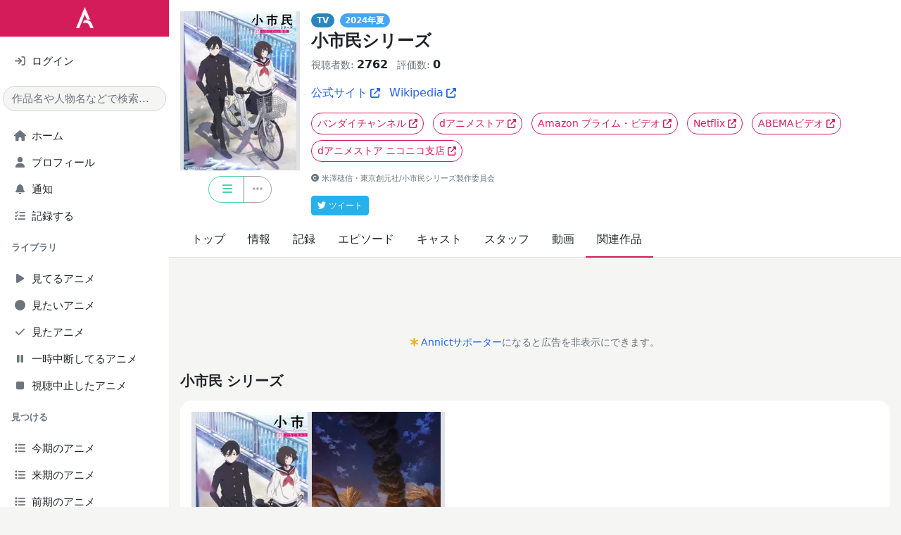

--- FILE ---
content_type: text/html; charset=utf-8
request_url: https://annict.com/works/12422/related_works
body_size: 6666
content:

<!DOCTYPE html>
<html lang="ja">
  <head>
    <script async src="https://pagead2.googlesyndication.com/pagead/js/adsbygoogle.js?client=ca-pub-2645159442597745" crossorigin="anonymous"></script>

<title>アニメ「小市民シリーズ」の関連作品 | Annict</title>
<meta name="description" content="アニメ「小市民シリーズ」の関連作品をチェック！ - Annict (アニクト)は、見たアニメを記録したり、見た感想を友達にシェアすることができるWebサービスです。「今どの作品を何話まで見ているんだっけ？」を解消します。">
<meta name="keywords" content="annict, anime, review">
<meta property="og:title" content="アニメ「小市民シリーズ」の関連作品 | Annict">
<meta property="og:type" content="website">
<meta property="og:url" content="https://annict.com/works/12422/related_works">
<meta property="og:description" content="アニメ「小市民シリーズ」の関連作品をチェック！ - Annict (アニクト)は、見たアニメを記録したり、見た感想を友達にシェアすることができるWebサービスです。「今どの作品を何話まで見ているんだっけ？」を解消します。">
<meta property="og:site_name" content="Annict">
<meta property="og:image" content="https://image.annict.com/s6gtFQN5HXHQol41jvxY-syRoIE-CT4XPR3cn4JLVYM/s:640:853/plain/s3://annict-user-contents/shrine/workimage/8922/image/master-9b7c032f5405ee16ef6f6a728966330e.jpg">
<meta property="og:locale" content="ja_JP">
<meta property="fb:app_id" content="602271853188285">
<meta name="twitter:card" content="summary">
<meta name="twitter:site" content="@AnnictJP">
<meta name="twitter:title" content="アニメ「小市民シリーズ」の関連作品 | Annict">
<meta name="twitter:description" content="アニメ「小市民シリーズ」の関連作品をチェック！ - Annict (アニクト)は、見たアニメを記録したり、見た感想を友達にシェアすることができるWebサービスです。「今どの作品を何話まで見ているんだっけ？」を解消します。">
<meta name="twitter:image" content="https://image.annict.com/s6gtFQN5HXHQol41jvxY-syRoIE-CT4XPR3cn4JLVYM/s:640:853/plain/s3://annict-user-contents/shrine/workimage/8922/image/master-9b7c032f5405ee16ef6f6a728966330e.jpg">
<meta name="turbo-cache-control" content="no-cache">
<meta http-equiv="x-dns-prefetch-control" content="on">
<meta name="viewport" content="width=device-width, initial-scale=1.0, viewport-fit=cover">


<meta name="csrf-param" content="authenticity_token" />
<meta name="csrf-token" content="a2guN96-w2TbLUOsvvrYkxnPUZcSGp5i-ylW23QZd-2ykCGazyN-j-ja5WT_AZQItqeYF5ejSpR_xlDjFCA9Nw" />


<link rel="dns-prefetch" href="//kit.fontawesome.com">
<link rel="dns-prefetch" href="//www.googletagmanager.com">

<link rel="shortcut icon" href="/images/favicon.png" type="image/png">
<link rel="canonical" href="https://annict.com/works/12422/related_works">
<link rel="alternate" hreflang="ja" href="https://annict.com/works/12422/related_works">
<link rel="alternate" hreflang="en" href="https://en.annict.com/works/12422/related_works">
<link rel="alternate" hreflang="x-default" href="https://annict.com/works/12422/related_works">
<link href="/manifest.json" rel="manifest">

<script>
//<![CDATA[
window.AnnConfig = {"domain":"annict.com","flash":{"type":null,"message":null},"ga":{"trackingId":"UA-48560544-1"},"i18n":{"messages":{"areYouSure":"実行しますか？"},"noun":{"following":"フォロー中"},"verb":{"follow":"フォローする","mute":"ミュートする","unmute":"ミュートを解除する"}},"rails":{"env":"production"},"viewer":{"locale":"ja"}};
//]]>
</script>


<script data-mutate-approach="sync" crossorigin="anonymous" src="https://kit.fontawesome.com/9e12d771e7.js" defer></script>
<link href="https://fonts.googleapis.com/css2?family=Raleway&display=swap" rel="stylesheet">

  <link rel="stylesheet" href="https://annict.com/assets/application-c5ce249473ac03e6f7d0f72b5376cc817e2aeffc.css" data-turbo-track="reload" media="screen" />
  <script src="https://annict.com/assets/application-c86568a42ac347ded1120bf1a9c20297cc6782ad.js" data-turbo-track="reload" defer="defer"></script>


  </head>
  <body>
    <div class="l-default">
      <div class="l-default__sidebar">
        <div class="c-main-sidebar h-100" data-controller="main-sidebar"><div class="c-main-sidebar__background" data-action="click-&gt;main-sidebar#hide"></div><div class="c-main-sidebar__content"><a href="/" class="c-main-sidebar__logo d-inline-block mb-3 text-center w-100"><img alt="Annict" height="30" loading="lazy" src="https://annict.com/assets/logos/color-white-7f79055e27c476daed89098320d15f6536d521ea.png" width="25" /></a><div class="mb-3 px-3"><a href="/sign_in" class="d-flex justify-content-between py-2"><div class="c-main-sidebar__icon me-1 text-center text-muted"><i class="fa-solid fa-sign-in"></i></div><div class="flex-grow-1">ログイン</div></a></div><div class="mb-3 px-1"><form autocomplete="off" method="get" action="/search"><input type="text" name="q" id="q" class="form-control rounded-pill" placeholder="作品名や人物名などで検索..." /></form></div><ul class="list-unstyled px-3"><li><a href="/" class="d-flex justify-content-between py-2"><div class="c-main-sidebar__icon me-1 text-center text-muted"><i class="fa-solid fa-house"></i></div><div class="flex-grow-1">ホーム</div></a></li><li><a href="/sign_in" class="d-flex justify-content-between py-2"><div class="c-main-sidebar__icon me-1 text-center text-muted"><i class="fa-solid fa-user"></i></div><div class="flex-grow-1">プロフィール</div></a></li><li><a href="/notifications" class="d-flex justify-content-between py-2"><div class="c-main-sidebar__icon me-1 text-center text-muted"><i class="fa-solid fa-bell"></i></div><div class="flex-grow-1">通知</div><div></div></a></li><li><a href="/track" class="d-flex justify-content-between py-2"><div class="c-main-sidebar__icon me-1 text-center text-muted"><i class="fa-solid fa-tasks"></i></div><div class="flex-grow-1">記録する</div></a></li></ul><div class="fw-bold mb-3 px-3 small text-secondary">ライブラリ</div><ul class="list-unstyled px-3"><li><a href="/sign_in" class="d-flex justify-content-between py-2"><div class="c-main-sidebar__icon me-1 text-center text-muted"><i class="fa-solid fa-play"></i></div><div class="flex-grow-1">見てるアニメ</div></a></li><li><a href="/sign_in" class="d-flex justify-content-between py-2"><div class="c-main-sidebar__icon me-1 text-center text-muted"><i class="fa-solid fa-circle"></i></div><div class="flex-grow-1">見たいアニメ</div></a></li><li><a href="/sign_in" class="d-flex justify-content-between py-2"><div class="c-main-sidebar__icon me-1 text-center text-muted"><i class="fa-solid fa-check"></i></div><div class="flex-grow-1">見たアニメ</div></a></li><li><a href="/sign_in" class="d-flex justify-content-between py-2"><div class="c-main-sidebar__icon me-1 text-center text-muted"><i class="fa-solid fa-pause"></i></div><div class="flex-grow-1">一時中断してるアニメ</div></a></li><li><a href="/sign_in" class="d-flex justify-content-between py-2"><div class="c-main-sidebar__icon me-1 text-center text-muted"><i class="fa-solid fa-stop"></i></div><div class="flex-grow-1">視聴中止したアニメ</div></a></li></ul><div class="fw-bold mb-3 px-3 small text-secondary">見つける</div><ul class="list-unstyled px-3"><li><a href="/works/2025-autumn" class="d-flex justify-content-between py-2"><div class="c-main-sidebar__icon me-1 text-center text-muted"><i class="fa-solid fa-list"></i></div><div class="flex-grow-1">今期のアニメ</div></a></li><li><a href="/works/2026-winter" class="d-flex justify-content-between py-2"><div class="c-main-sidebar__icon me-1 text-center text-muted"><i class="fa-solid fa-list"></i></div><div class="flex-grow-1">来期のアニメ</div></a></li><li><a href="/works/2025-summer" class="d-flex justify-content-between py-2"><div class="c-main-sidebar__icon me-1 text-center text-muted"><i class="fa-solid fa-list"></i></div><div class="flex-grow-1">前期のアニメ</div></a></li><li><a href="/works/popular" class="d-flex justify-content-between py-2"><div class="c-main-sidebar__icon me-1 text-center text-muted"><i class="fa-solid fa-fire-alt"></i></div><div class="flex-grow-1">人気アニメ</div></a></li><li><a href="/works/newest" class="d-flex justify-content-between py-2"><div class="c-main-sidebar__icon me-1 text-center text-muted"><i class="fa-solid fa-bolt"></i></div><div class="flex-grow-1">新規登録アニメ</div></a></li></ul><div class="fw-bold mb-3 px-3 small text-secondary">Misc</div><ul class="list-unstyled px-3"><li><a href="/channels" class="d-flex justify-content-between py-2"><div class="c-main-sidebar__icon me-1 text-center text-muted"><i class="fa-solid fa-tv"></i></div><div class="flex-grow-1">チャンネル一覧</div></a></li><li><a href="/settings/profile" class="d-flex justify-content-between py-2"><div class="c-main-sidebar__icon me-1 text-center text-muted"><i class="fa-solid fa-cog"></i></div><div class="flex-grow-1">設定</div></a></li><li><a href="/faq" class="d-flex justify-content-between py-2"><div class="c-main-sidebar__icon me-1 text-center text-muted"><i class="fa-solid fa-question-circle"></i></div><div class="flex-grow-1">よくある質問</div></a></li></ul><div class="fw-bold mb-3 px-3 small text-secondary">サービス</div><ul class="list-unstyled px-3"><li><a href="/userland" class="d-flex justify-content-between py-2"><div class="c-main-sidebar__icon me-1 text-center text-muted"><i class="fa-solid fa-tower-cell"></i></div><div class="flex-grow-1">Annict Userland</div></a></li><li><a href="/forum" class="d-flex justify-content-between py-2"><div class="c-main-sidebar__icon me-1 text-center text-muted"><i class="fa-solid fa-comments"></i></div><div class="flex-grow-1">Annict Forum</div></a></li><li><a href="/db" class="d-flex justify-content-between py-2"><div class="c-main-sidebar__icon me-1 text-center text-muted"><i class="fa-solid fa-database"></i></div><div class="flex-grow-1">Annict DB</div></a></li><li><a href="/supporters" class="d-flex justify-content-between py-2"><div class="c-main-sidebar__icon me-1 text-center text-muted"><i class="fa-solid fa-asterisk"></i></div><div class="flex-grow-1">Annict Supporters</div></a></li><li><a href="https://developers.annict.com" class="d-flex justify-content-between py-2" rel="noopener" target="_blank"><div class="c-main-sidebar__icon me-1 text-center text-muted"><i class="fa-solid fa-code"></i></div><div class="flex-grow-1">Annict Developers</div></a></li></ul></div></div>
      </div>

      <div class="l-default__main d-flex flex-column">
        <div class="l-default__content">
          <div class="c-flash d-none" data-controller="flash" data-flash-type="" data-flash-message=""><div class="alert align-items-center border-0 d-flex mb-0 rounded-0"><span class="c-flash__alert-icon h2 mb-0 me-2"></span><span class="c-flash__message flex-grow-1"></span><i class="fa-solid fa-times u-cursor-pointer" data-action="click-&gt;flash#close"></i></div></div>
          
<div data-controller="component-value-fetcher" data-component-value-fetcher-url-value="/api/internal/library_entries" data-component-value-fetcher-event-name-value="component-value-fetcher:status-select-dropdown:fetched" data-component-value-fetcher-method-value="post" data-component-value-fetcher-payload-value="{&quot;work_ids&quot;:[12422,12422,13993]}"></div>

<div class="c-work-header pt-3"><div class="container"><div class="gx-3 row"><div class="col-12 col-sm-auto"><div class="c-work-header__work-picture text-center"><a href="/works/12422"><div
  class="align-items-center c-work-picture d-flex justify-content-center m-auto "
  style="width: 170px;"
>
  <picture>
    <source type="image/webp" srcset="https://image.annict.com/3v4-84jRu7SBkMDNtbRN6ZB504K6HQiJrjP5phaqZsY/s:170:226/plain/s3://annict-user-contents/shrine/workimage/8922/image/master-9b7c032f5405ee16ef6f6a728966330e.jpg@webp 1x, https://image.annict.com/JtXL-C8wODYJLv1nBsEoon-NV3k6ha5eqwpEuEKoLUc/s:340:453/plain/s3://annict-user-contents/shrine/workimage/8922/image/master-9b7c032f5405ee16ef6f6a728966330e.jpg@webp 2x">
    <source type="image/jpeg" srcset="https://image.annict.com/--jNo6PNLOD5zeHKOB6VBOuMk9lGAOI_byy2_BkXkqg/s:170:226/plain/s3://annict-user-contents/shrine/workimage/8922/image/master-9b7c032f5405ee16ef6f6a728966330e.jpg@jpg 1x, https://image.annict.com/PvnHqYwSCQuOtO4NxQvArRZ5-JXQIRlZfizxO2krU2g/s:340:453/plain/s3://annict-user-contents/shrine/workimage/8922/image/master-9b7c032f5405ee16ef6f6a728966330e.jpg@jpg 2x">
    <img
      alt="小市民シリーズ"
      class="img-thumbnail"
      loading="lazy"
      src="https://image.annict.com/--jNo6PNLOD5zeHKOB6VBOuMk9lGAOI_byy2_BkXkqg/s:170:226/plain/s3://annict-user-contents/shrine/workimage/8922/image/master-9b7c032f5405ee16ef6f6a728966330e.jpg@jpg"
    >
  </picture>
</div>
</a><div class="mt-2 text-center"><div class="btn-group c-work-button-group "><div class="btn-group c-status-select-dropdown" data-controller="status-select-dropdown" data-status-select-dropdown-work-id-value="12422" data-status-select-dropdown-page-category-value="related-work-list" data-status-select-dropdown-kind-icons-value="{&quot;completed&quot;:&quot;check&quot;,&quot;dropped&quot;:&quot;stop&quot;,&quot;on_hold&quot;:&quot;pause&quot;,&quot;plan_to_watch&quot;:&quot;circle&quot;,&quot;watching&quot;:&quot;play&quot;,&quot;no_status&quot;:&quot;bars&quot;}"><button class="btn dropdown-toggle u-btn-outline-status" data-status-select-dropdown-target="button" type="button" id="work12422Dropdown" data-bs-toggle="dropdown"><i class="fa-solid fa-bars"></i></button><ul class="dropdown-menu"><li><button class="dropdown-item py-2" data-action="status-select-dropdown#change" data-status-kind="no_status"><i class="fa-solid fa-bars me-3 text-status-no-status"></i>未選択</button></li><li><button class="dropdown-item py-2" data-action="status-select-dropdown#change" data-status-kind="plan_to_watch"><i class="fa-solid fa-circle me-3 text-status-plan-to-watch"></i>見たい</button></li><li><button class="dropdown-item py-2" data-action="status-select-dropdown#change" data-status-kind="watching"><i class="fa-solid fa-play me-3 text-status-watching"></i>見てる</button></li><li><button class="dropdown-item py-2" data-action="status-select-dropdown#change" data-status-kind="completed"><i class="fa-solid fa-check me-3 text-status-completed"></i>見た</button></li><li><button class="dropdown-item py-2" data-action="status-select-dropdown#change" data-status-kind="on_hold"><i class="fa-solid fa-pause me-3 text-status-on-hold"></i>一時中断</button></li><li><button class="dropdown-item py-2" data-action="status-select-dropdown#change" data-status-kind="dropped"><i class="fa-solid fa-stop me-3 text-status-dropped"></i>視聴中止</button></li></ul></div><button class="btn btn-outline-secondary" data-controller="tracking-offcanvas-button" data-tracking-offcanvas-button-work-id-value="12422" data-tracking-offcanvas-button-frame-path="/fragment/trackable_works/12422" data-action="click-&gt;tracking-offcanvas-button#open" type="button"><i class="fa-solid fa-ellipsis-h"></i></button></div></div></div></div><div class="col mt-3 mt-sm-0"><div><span class="badge rounded-pill u-bg-work">TV</span><a class="badge rounded-pill u-bg-season-summer ms-2" href="/works/2024-summer">2024年夏</a></div><h1 class="fw-bold h2 mt-1"><a href="/works/12422" class="text-body">小市民シリーズ</a></h1><ul class="list-inline"><li class="list-inline-item"><span class="small text-muted">視聴者数:</span><span class="fw-bold ms-1">2762</span></li><li class="list-inline-item"><span class="small text-muted">評価数:</span><span class="fw-bold ms-1">0</span></li></ul><ul class="list-inline mb-0"><li class="list-inline-item"><a href="https://shoshimin-anime.com/" target="_blank" rel="noopener">公式サイト<i class="fa-solid fa-external-link-alt ms-1 small"></i></a></li><li class="list-inline-item"><a href="https://ja.wikipedia.org/wiki/%E3%80%88%E5%B0%8F%E5%B8%82%E6%B0%91%E3%80%89%E3%82%B7%E3%83%AA%E3%83%BC%E3%82%BA#%E3%83%86%E3%83%AC%E3%83%93%E3%82%A2%E3%83%8B%E3%83%A1" target="_blank" rel="noopener">Wikipedia<i class="fa-solid fa-external-link-alt ms-1 small"></i></a></li></ul><ul class="list-inline mt-2"><li class="list-inline-item mt-2"><a class="btn btn-outline-primary btn-sm rounded-pill" href="https://www.b-ch.com/ttl/index.php?ttl_c=8659" target="_blank" rel="noopener">バンダイチャンネル<i class="fa-solid fa-external-link-alt ms-1 small"></i></a></li><li class="list-inline-item mt-2"><a class="btn btn-outline-primary btn-sm rounded-pill" href="https://animestore.docomo.ne.jp/animestore/ci_pc?workId=27199" target="_blank" rel="noopener">dアニメストア<i class="fa-solid fa-external-link-alt ms-1 small"></i></a></li><li class="list-inline-item mt-2"><a class="btn btn-outline-primary btn-sm rounded-pill" href="https://www.amazon.co.jp/dp/B0D8T4QTC4" target="_blank" rel="noopener">Amazon プライム・ビデオ<i class="fa-solid fa-external-link-alt ms-1 small"></i></a></li><li class="list-inline-item mt-2"><a class="btn btn-outline-primary btn-sm rounded-pill" href="https://www.netflix.com/title/81566407" target="_blank" rel="noopener">Netflix<i class="fa-solid fa-external-link-alt ms-1 small"></i></a></li><li class="list-inline-item mt-2"><a class="btn btn-outline-primary btn-sm rounded-pill" href="https://abema.tv/video/title/12-25" target="_blank" rel="noopener">ABEMAビデオ<i class="fa-solid fa-external-link-alt ms-1 small"></i></a></li><li class="list-inline-item mt-2"><a class="btn btn-outline-primary btn-sm rounded-pill" href="https://www.nicovideo.jp/series/480104" target="_blank" rel="noopener">dアニメストア ニコニコ支店<i class="fa-solid fa-external-link-alt ms-1 small"></i></a></li></ul><div class="mt-3 text-muted u-very-small"><i class="fa-solid fa-copyright me-1"></i>米澤穂信・東京創元社/小市民シリーズ製作委員会</div><div class="mt-3"><span class="c-share-to-twitter-button " data-controller="share-to-twitter-button" data-share-to-twitter-button-text="小市民シリーズ" data-share-to-twitter-button-url="https://annict.com/works/12422" data-share-to-twitter-button-hashtags=""><span class="btn btn-sm text-white u-btn-twitter" data-action="click-&gt;share-to-twitter-button#open"><div class="small"><i class="fab fa-twitter me-1"></i>ツイート</div></span></span></div></div></div></div><div class="c-nav mt-2"><ul class="c-nav__list"><li class="c-nav__item"><a class="c-nav__link" href="/works/12422">トップ</a></li><li class="c-nav__item"><a class="c-nav__link" href="/works/12422/info">情報</a></li><li class="c-nav__item"><a class="c-nav__link" href="/works/12422/records">記録</a></li><li class="c-nav__item"><a class="c-nav__link" href="/works/12422/episodes">エピソード</a></li><li class="c-nav__item"><a class="c-nav__link" href="/works/12422/casts">キャスト</a></li><li class="c-nav__item"><a class="c-nav__link" href="/works/12422/staffs">スタッフ</a></li><li class="c-nav__item"><a class="c-nav__link" href="/works/12422/videos">動画</a></li><li class="c-nav__item"><a class="c-nav__link c-nav__link--active" aria-current="page" href="/works/12422/related_works">関連作品</a></li></ul></div></div>

<div class="container mt-3 text-center"><ins class="adsbygoogle d-block mt-1" data-ad-client="ca-pub-2645159442597745" data-ad-format="horizontal" data-ad-slot="6898399585" data-full-width-responsive="false"></ins><div class="mt-1 small text-muted"><i class="fa-solid fa-asterisk me-1 text-warning"></i><a href="/supporters" target="_blank">Annictサポーター</a>になると広告を非表示にできます。</div></div>


    <div class="container mt-5">
      <h2 class="fw-bold h3 mb-3">
        小市民 シリーズ
      </h2>
    </div>

    <div class="container u-container-flat">
      <div class="card u-card-flat">
        <div class="card-body">
          <div class="g-3 row">
              <div class="col-6 col-sm-2">
                <div class="align-items-end border-0 c-work-card card flex-column h-100"><div class="text-center w-100"><a href="/works/12422"><div
  class="align-items-center c-work-picture d-flex justify-content-center m-auto "
  style="width: 195px;"
>
  <picture>
    <source type="image/webp" srcset="https://image.annict.com/7M7ZCNl_jdvUS9To2MSEJ594wwOxISqOO0CQkRiBXfM/s:195:260/plain/s3://annict-user-contents/shrine/workimage/8922/image/master-9b7c032f5405ee16ef6f6a728966330e.jpg@webp 1x, https://image.annict.com/AtNalorh80GWTDNzEFYMBqKxdQlmYYiRnpLxWCCkaII/s:390:520/plain/s3://annict-user-contents/shrine/workimage/8922/image/master-9b7c032f5405ee16ef6f6a728966330e.jpg@webp 2x">
    <source type="image/jpeg" srcset="https://image.annict.com/gzWVqVIfXP69CwBWf2BiJaduEfTEBeq6yKKZMZh6Ifk/s:195:260/plain/s3://annict-user-contents/shrine/workimage/8922/image/master-9b7c032f5405ee16ef6f6a728966330e.jpg@jpg 1x, https://image.annict.com/HjQtVdQOci56RT7zs3jIYk7JuzqRxxTYmz-aJte4HQM/s:390:520/plain/s3://annict-user-contents/shrine/workimage/8922/image/master-9b7c032f5405ee16ef6f6a728966330e.jpg@jpg 2x">
    <img
      alt="小市民シリーズ"
      class="img-thumbnail"
      loading="lazy"
      src="https://image.annict.com/gzWVqVIfXP69CwBWf2BiJaduEfTEBeq6yKKZMZh6Ifk/s:195:260/plain/s3://annict-user-contents/shrine/workimage/8922/image/master-9b7c032f5405ee16ef6f6a728966330e.jpg@jpg"
    >
  </picture>
</div>
</a></div><div class="mt-2 w-100"><a href="/works/12422" class="text-body"><div class="c-work-card__work-title fw-bold h5 mb-0" title="小市民シリーズ">小市民シリーズ</div><div class="small text-muted text-truncate" title="1期">1期</div></a></div><div class="mt-auto text-center w-100"><div class="mt-2"><div class="btn-group c-work-button-group "><div class="btn-group c-status-select-dropdown" data-controller="status-select-dropdown" data-status-select-dropdown-work-id-value="12422" data-status-select-dropdown-page-category-value="related-work-list" data-status-select-dropdown-kind-icons-value="{&quot;completed&quot;:&quot;check&quot;,&quot;dropped&quot;:&quot;stop&quot;,&quot;on_hold&quot;:&quot;pause&quot;,&quot;plan_to_watch&quot;:&quot;circle&quot;,&quot;watching&quot;:&quot;play&quot;,&quot;no_status&quot;:&quot;bars&quot;}"><button class="btn dropdown-toggle u-btn-outline-status" data-status-select-dropdown-target="button" type="button" id="work12422Dropdown" data-bs-toggle="dropdown"><i class="fa-solid fa-bars"></i></button><ul class="dropdown-menu"><li><button class="dropdown-item py-2" data-action="status-select-dropdown#change" data-status-kind="no_status"><i class="fa-solid fa-bars me-3 text-status-no-status"></i>未選択</button></li><li><button class="dropdown-item py-2" data-action="status-select-dropdown#change" data-status-kind="plan_to_watch"><i class="fa-solid fa-circle me-3 text-status-plan-to-watch"></i>見たい</button></li><li><button class="dropdown-item py-2" data-action="status-select-dropdown#change" data-status-kind="watching"><i class="fa-solid fa-play me-3 text-status-watching"></i>見てる</button></li><li><button class="dropdown-item py-2" data-action="status-select-dropdown#change" data-status-kind="completed"><i class="fa-solid fa-check me-3 text-status-completed"></i>見た</button></li><li><button class="dropdown-item py-2" data-action="status-select-dropdown#change" data-status-kind="on_hold"><i class="fa-solid fa-pause me-3 text-status-on-hold"></i>一時中断</button></li><li><button class="dropdown-item py-2" data-action="status-select-dropdown#change" data-status-kind="dropped"><i class="fa-solid fa-stop me-3 text-status-dropped"></i>視聴中止</button></li></ul></div><button class="btn btn-outline-secondary" data-controller="tracking-offcanvas-button" data-tracking-offcanvas-button-work-id-value="12422" data-tracking-offcanvas-button-frame-path="/fragment/trackable_works/12422" data-action="click-&gt;tracking-offcanvas-button#open" type="button"><i class="fa-solid fa-ellipsis-h"></i></button></div></div></div></div>
              </div>
              <div class="col-6 col-sm-2">
                <div class="align-items-end border-0 c-work-card card flex-column h-100"><div class="text-center w-100"><a href="/works/13993"><div
  class="align-items-center c-work-picture d-flex justify-content-center m-auto "
  style="width: 195px;"
>
  <picture>
    <source type="image/webp" srcset="https://image.annict.com/fgHoHeJR-eRYi6jWLNMN0tfBqaqQyzz31zVRX2U6z5E/s:195:260/plain/s3://annict-user-contents/shrine/workimage/10822/image/master-b02d4b3ec40970c8f73167f7e928687f.jpg@webp 1x, https://image.annict.com/V_2QIkEivh25VLptbtawumaewaqlabn-9Djm5Url1lo/s:390:520/plain/s3://annict-user-contents/shrine/workimage/10822/image/master-b02d4b3ec40970c8f73167f7e928687f.jpg@webp 2x">
    <source type="image/jpeg" srcset="https://image.annict.com/t5EwYJV68_AmUqbHFX4IW17sDz1QFVyxUrEMaGLNN1s/s:195:260/plain/s3://annict-user-contents/shrine/workimage/10822/image/master-b02d4b3ec40970c8f73167f7e928687f.jpg@jpg 1x, https://image.annict.com/2YUeYspVi8TEsNowclazl17adx4XRaa4cbB91BrBsqU/s:390:520/plain/s3://annict-user-contents/shrine/workimage/10822/image/master-b02d4b3ec40970c8f73167f7e928687f.jpg@jpg 2x">
    <img
      alt="小市民シリーズ 第2期"
      class="img-thumbnail"
      loading="lazy"
      src="https://image.annict.com/t5EwYJV68_AmUqbHFX4IW17sDz1QFVyxUrEMaGLNN1s/s:195:260/plain/s3://annict-user-contents/shrine/workimage/10822/image/master-b02d4b3ec40970c8f73167f7e928687f.jpg@jpg"
    >
  </picture>
</div>
</a></div><div class="mt-2 w-100"><a href="/works/13993" class="text-body"><div class="c-work-card__work-title fw-bold h5 mb-0" title="小市民シリーズ 第2期">小市民シリーズ 第2期</div><div class="small text-muted text-truncate" title="2期">2期</div></a></div><div class="mt-auto text-center w-100"><div class="mt-2"><div class="btn-group c-work-button-group "><div class="btn-group c-status-select-dropdown" data-controller="status-select-dropdown" data-status-select-dropdown-work-id-value="13993" data-status-select-dropdown-page-category-value="related-work-list" data-status-select-dropdown-kind-icons-value="{&quot;completed&quot;:&quot;check&quot;,&quot;dropped&quot;:&quot;stop&quot;,&quot;on_hold&quot;:&quot;pause&quot;,&quot;plan_to_watch&quot;:&quot;circle&quot;,&quot;watching&quot;:&quot;play&quot;,&quot;no_status&quot;:&quot;bars&quot;}"><button class="btn dropdown-toggle u-btn-outline-status" data-status-select-dropdown-target="button" type="button" id="work13993Dropdown" data-bs-toggle="dropdown"><i class="fa-solid fa-bars"></i></button><ul class="dropdown-menu"><li><button class="dropdown-item py-2" data-action="status-select-dropdown#change" data-status-kind="no_status"><i class="fa-solid fa-bars me-3 text-status-no-status"></i>未選択</button></li><li><button class="dropdown-item py-2" data-action="status-select-dropdown#change" data-status-kind="plan_to_watch"><i class="fa-solid fa-circle me-3 text-status-plan-to-watch"></i>見たい</button></li><li><button class="dropdown-item py-2" data-action="status-select-dropdown#change" data-status-kind="watching"><i class="fa-solid fa-play me-3 text-status-watching"></i>見てる</button></li><li><button class="dropdown-item py-2" data-action="status-select-dropdown#change" data-status-kind="completed"><i class="fa-solid fa-check me-3 text-status-completed"></i>見た</button></li><li><button class="dropdown-item py-2" data-action="status-select-dropdown#change" data-status-kind="on_hold"><i class="fa-solid fa-pause me-3 text-status-on-hold"></i>一時中断</button></li><li><button class="dropdown-item py-2" data-action="status-select-dropdown#change" data-status-kind="dropped"><i class="fa-solid fa-stop me-3 text-status-dropped"></i>視聴中止</button></li></ul></div><button class="btn btn-outline-secondary" data-controller="tracking-offcanvas-button" data-tracking-offcanvas-button-work-id-value="13993" data-tracking-offcanvas-button-frame-path="/fragment/trackable_works/13993" data-action="click-&gt;tracking-offcanvas-button#open" type="button"><i class="fa-solid fa-ellipsis-h"></i></button></div></div></div></div>
              </div>
          </div>
        </div>
      </div>
    </div>

        </div>

        <div class="l-default__footer">
          <div class="c-footer py-5"><div class="c-footer__main container-fluid"><div class="row"><div class="col-12 col-sm-3 mb-3 mb-sm-0"><h2 class="mb-1"><a class="text-body" href="/">Annict</a></h2><div class="c-footer__description mb-3 small">A platform for anime addicts.</div></div><div class="col-12 col-sm-3 mb-3 mb-sm-0"><h6 class="fw-bold h4 mb-3">サービス</h6><ul class="c-footer__list list-unstyled"><li class="mb-2"><a href="/userland" rel="noopener" target="_blank">Annict Userland</a></li><li class="mb-2"><a href="/forum" rel="noopener" target="_blank">Annict Forum</a></li><li class="mb-2"><a href="/db" rel="noopener" target="_blank">Annict DB</a></li><li class="mb-2"><a href="https://developers.annict.com" rel="noopener" target="_blank">Annict Developers</a></li><li class="mb-2"><a href="/supporters" rel="noopener" target="_blank">Annict Supporters</a></li></ul></div><div class="col-12 col-sm-3 mb-3 mb-sm-0"><h6 class="fw-bold h4 mb-3">コンテンツ</h6><ul class="c-footer__list list-unstyled"><li class="mb-2"><a href="/community" target="_blank">コミュニティ</a></li><li class="mb-2"><a href="/faq" target="_blank">よくある質問</a></li><li class="mb-2"><a href="/terms" target="_blank">利用規約</a></li><li class="mb-2"><a href="/privacy" target="_blank">プライバシーポリシー</a></li><li class="mb-2"><a href="/legal" target="_blank">特定商取引法に基づく表記</a></li></ul></div><div class="col-12 col-sm-3"><h6 class="fw-bold h4 mb-3">シーズン別アニメ</h6><ul class="c-footer__list list-unstyled"><li class="mb-2"><a href="/works/2026-winter">2026年冬</a></li><li class="mb-2"><a href="/works/2025-autumn">2025年秋</a></li><li class="mb-2"><a href="/works/2025-summer">2025年夏</a></li><li class="mb-2"><a href="/works/2025-spring">2025年春</a></li><li class="mb-2"><a href="/works/2025-winter">2025年冬</a></li></ul></div></div></div><div class="c-footer__auxiliary"><div class="container-fluid py-2"><div class="align-items-center row"><div class="col-6"><h4 class="d-inline-block fw-bold mb-0 me-2 small">言語:</h4><ul class="d-inline-block list-inline mb-0"><li class="list-inline-item"><a href="https://annict.com/works/12422/related_works">日本語</a></li><li class="list-inline-item"><a href="https://en.annict.com/works/12422/related_works">English</a></li></ul></div><div class="col-6 text-end"><div class="c-footer__copyright small"><i class="fa-solid fa-copyright me-1"></i>2014-2024 Annict</div></div></div></div></div></div>
        </div>

        <div class="l-default__tab_bar">
          <div class="c-tab-bar bg-white" data-controller="tab-bar"><div class="d-block h-100 navbar navbar-expand navbar-white px-0"><ul class="align-items-center h-100 justify-content-around navbar-nav"><li class="col nav-item px-0 text-center" data-action="click-&gt;tab-bar#showSidebar"><a href="#" class="text-dark"><i class="fa-solid fa-bars"></i><div class="small mt-1">メニュー</div></a></li><li class="col nav-item px-0 text-center"><a href="/" class="text-dark"><i class="fa-solid fa-home"></i><div class="small mt-1">ホーム</div></a></li><li class="col nav-item px-0 text-center"><a href="/works/2025-autumn" class="text-dark"><i class="fa-solid fa-list"></i><div class="small mt-1">今期アニメ</div></a></li><li class="col nav-item px-0 text-center"><a href="/sign_up" class="text-dark"><i class="fa-solid fa-rocket"></i><div class="small mt-1">ユーザ登録</div></a></li><li class="col nav-item px-0 text-center"><a href="/sign_in" class="text-dark"><i class="fa-solid fa-sign-in-alt"></i><div class="small mt-1">ログイン</div></a></li></ul></div></div>
        </div>
      </div>

      <div class="c-sign-up-modal modal">
  <div class="modal-dialog modal-dialog-centered">
    <div class="modal-content">
      <div class="modal-body text-center">
        <p class="display-1 text-muted">
          <i class="fa-solid fa-info-circle"></i>
        </p>
        <p>
          アカウント作成するとこの機能が使えます。
        </p>
        <a class="btn btn-primary me-2" href="/sign_up">
          <i class="fa-solid fa-rocket me-1"></i>
          アカウント作成
</a>
        <a class="btn btn-outline-secondary" href="/sign_in">
          ログイン
</a>      </div>
    </div>
  </div>
</div>

      <div class="c-tracking-offcanvas offcanvas offcanvas-end" data-controller="tracking-offcanvas"><div class="justify-content-end offcanvas-header"><button class="btn-close text-reset" data-bs-dismiss="offcanvas" type="button"></button></div><turbo-frame class="h-100" data-controller="reloadable" data-reloadable-event-name-value="tracking-offcanvas" id="c-tracking-offcanvas-frame" src="" tabindex="-1"><div class="align-items-center d-flex h-100 justify-content-center"><div class="spinner-border"><span class="visually-hidden">Loading...</span></div></div></turbo-frame></div>
    </div>
  <script defer src="https://static.cloudflareinsights.com/beacon.min.js/vcd15cbe7772f49c399c6a5babf22c1241717689176015" integrity="sha512-ZpsOmlRQV6y907TI0dKBHq9Md29nnaEIPlkf84rnaERnq6zvWvPUqr2ft8M1aS28oN72PdrCzSjY4U6VaAw1EQ==" data-cf-beacon='{"version":"2024.11.0","token":"58d3f8fae91e4f209d0bf750bc9fb796","r":1,"server_timing":{"name":{"cfCacheStatus":true,"cfEdge":true,"cfExtPri":true,"cfL4":true,"cfOrigin":true,"cfSpeedBrain":true},"location_startswith":null}}' crossorigin="anonymous"></script>
</body>
</html>


--- FILE ---
content_type: text/html; charset=utf-8
request_url: https://www.google.com/recaptcha/api2/aframe
body_size: 268
content:
<!DOCTYPE HTML><html><head><meta http-equiv="content-type" content="text/html; charset=UTF-8"></head><body><script nonce="Wx8kuc-WuiZa52EEABqRig">/** Anti-fraud and anti-abuse applications only. See google.com/recaptcha */ try{var clients={'sodar':'https://pagead2.googlesyndication.com/pagead/sodar?'};window.addEventListener("message",function(a){try{if(a.source===window.parent){var b=JSON.parse(a.data);var c=clients[b['id']];if(c){var d=document.createElement('img');d.src=c+b['params']+'&rc='+(localStorage.getItem("rc::a")?sessionStorage.getItem("rc::b"):"");window.document.body.appendChild(d);sessionStorage.setItem("rc::e",parseInt(sessionStorage.getItem("rc::e")||0)+1);localStorage.setItem("rc::h",'1764057172386');}}}catch(b){}});window.parent.postMessage("_grecaptcha_ready", "*");}catch(b){}</script></body></html>